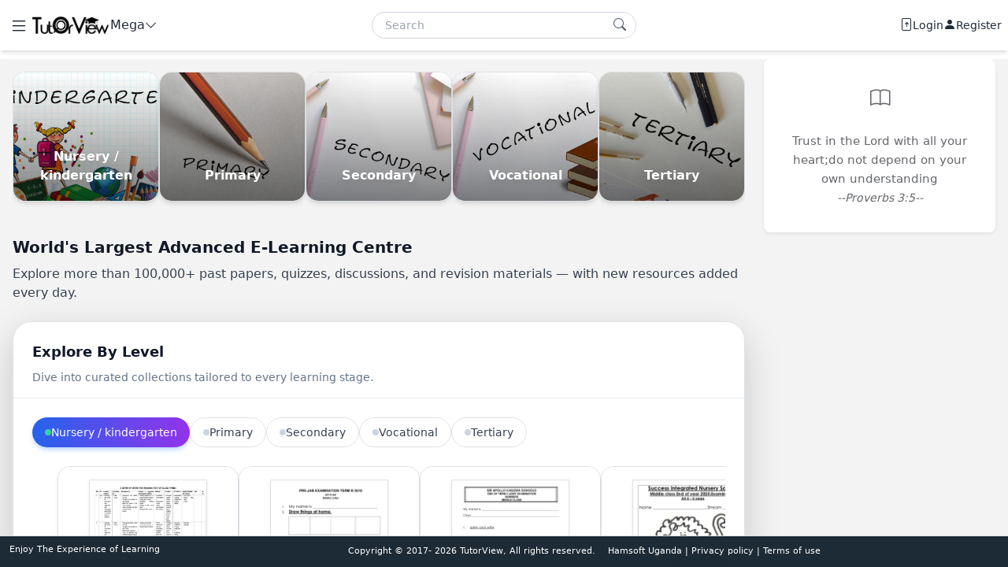

--- FILE ---
content_type: text/html
request_url: https://tutorview.net/home/download/FUP137420200413/Literacy-past-papers
body_size: 3596
content:
<!DOCTYPE html>
<html lang="en">
<head>
    <!-- Google Tag Manager -->
    <script>(function(w,d,s,l,i){w[l]=w[l]||[];w[l].push({'gtm.start':
            new Date().getTime(),event:'gtm.js'});var f=d.getElementsByTagName(s)[0],
        j=d.createElement(s),dl=l!='dataLayer'?'&l='+l:'';j.async=true;j.src=
        'https://www.googletagmanager.com/gtm.js?id='+i+dl;f.parentNode.insertBefore(j,f);
    })(window,document,'script','dataLayer','GTM-5ZVMCDP');</script>
    <!-- End Google Tag Manager -->

    <!-- Basic Meta Tags -->
    <meta charset="UTF-8" />
    <meta http-equiv="X-UA-Compatible" content="IE=edge">
    <meta name="viewport" content="width=device-width,initial-scale=1.0,maximum-scale=5.0,user-scalable=yes">

    <!-- Primary Meta Tags -->
    <title>TutorView - World's Largest Advanced E-Learning Centre</title>
    <meta name="title" content="TutorView - World's Largest Advanced E-Learning Centre">
    <meta name="description" content="TutorView is a next-generation e-learning centre offering quizzes, discussions, tutorials, past papers, live online classes and a wide library of study resources. It empowers students to learn anywhere, improve academic skills and collaborate through interactive discussions.">
    <meta name="author" content="Muyingo Steven Andy">
    <meta name="robots" content="index, follow, max-image-preview:large, max-snippet:-1, max-video-preview:-1">
    <meta name="language" content="English">
    <meta name="revisit-after" content="7 days">
    
    <!-- Canonical URL (will be set dynamically per page) -->
    <link rel="canonical" href="https://tutorview.net/">
    
    <!-- Open Graph / Facebook -->
    <meta property="og:type" content="website">
    <meta property="og:url" content="https://tutorview.net/">
    <meta property="og:title" content="TutorView - World's Largest Advanced E-Learning Centre">
    <meta property="og:description" content="TutorView is a next-generation e-learning centre offering quizzes, discussions, tutorials, past papers, live online classes and a wide library of study resources. It empowers students to learn anywhere, improve academic skills and collaborate through interactive discussions.">
    <meta property="og:image" content="https://tutorview.net/icon.png">
    <meta property="og:image:width" content="1200">
    <meta property="og:image:height" content="630">
    <meta property="og:site_name" content="TutorView">
    <meta property="og:locale" content="en_US">
    
    <!-- Twitter Card -->
    <meta name="twitter:card" content="summary_large_image">
    <meta name="twitter:url" content="https://tutorview.net/">
    <meta name="twitter:title" content="TutorView - World's Largest Advanced E-Learning Centre">
    <meta name="twitter:description" content="TutorView is a next-generation e-learning centre offering quizzes, discussions, tutorials, past papers, live online classes and a wide library of study resources. It empowers students to learn anywhere, improve academic skills and collaborate through interactive discussions.">
    <meta name="twitter:image" content="https://tutorview.net/icon.png">
    
    <!-- Theme Color -->
    <meta name="theme-color" content="#153d77">
    <meta name="msapplication-TileColor" content="#153d77">
    <meta name="msapplication-config" content="/browserconfig.xml">
    
    <!-- PWA / Mobile Web App -->
    <meta name="mobile-web-app-capable" content="yes">
    <meta name="apple-mobile-web-app-capable" content="yes">
    <meta name="apple-mobile-web-app-status-bar-style" content="default">
    <meta name="apple-mobile-web-app-title" content="TutorView">
    <meta name="format-detection" content="telephone=no">
    
    <!-- Security Headers -->
    <meta http-equiv="X-Content-Type-Options" content="nosniff">
    <meta http-equiv="X-Frame-Options" content="SAMEORIGIN">
    <meta http-equiv="X-XSS-Protection" content="1; mode=block">
    <meta name="referrer" content="strict-origin-when-cross-origin">
    
    <!-- Favicons -->
    <link rel="icon" type="image/png" href="/icon.png">
    <link rel="icon" type="image/png" sizes="32x32" href="/icon.png">
    <link rel="icon" type="image/png" sizes="16x16" href="/icon.png">
    <link rel="apple-touch-icon" sizes="180x180" href="/icon.png">
    <link rel="mask-icon" href="/icon.png" color="#153d77">
    
    <!-- Manifest -->
    <link rel="manifest" href="/manifest.json">
    
    <!-- DNS Prefetch & Preconnect for Performance -->
    <link rel="dns-prefetch" href="https://fonts.googleapis.com">
    <link rel="dns-prefetch" href="https://cdn.jsdelivr.net">
    <link rel="dns-prefetch" href="https://cdn.materialdesignicons.com">
    <link rel="dns-prefetch" href="https://cdnjs.cloudflare.com">
    <link rel="dns-prefetch" href="https://www.googletagmanager.com">
    <link rel="dns-prefetch" href="https://code.jivosite.com">
    
    <link rel="preconnect" href="https://fonts.googleapis.com" crossorigin>
    <link rel="preconnect" href="https://fonts.gstatic.com" crossorigin>
    <link rel="preconnect" href="https://cdn.jsdelivr.net" crossorigin>
    <link rel="preconnect" href="https://cdnjs.cloudflare.com" crossorigin>

    <!-- Fonts with Optimization -->
    <link rel="stylesheet" href="https://fonts.googleapis.com/css?family=Roboto:100,300,400,500,700,900&display=swap">
    
    <!-- Icon Fonts - Font Awesome MUST load first to prevent Bootstrap Icons from overriding -->
    <!-- Font Awesome 4.7.0 -->
    <link rel="stylesheet" href="https://cdnjs.cloudflare.com/ajax/libs/font-awesome/4.7.0/css/font-awesome.min.css" integrity="sha512-SkEc5o1eKQK40IBNUZPvNjPSy/+S3HqWPyBWKVEeqV51gHzzunmwA22Yj5i/gQT33uDNfZiVnj44pa2icZJXww==" crossorigin="anonymous" referrerpolicy="no-referrer">
    <!-- Bootstrap Icons (loads after Font Awesome) -->
    <link rel="stylesheet" href="https://cdn.jsdelivr.net/npm/bootstrap-icons@1.10.3/font/bootstrap-icons.css">
    <!-- Material Design Icons -->
    <link rel="stylesheet" href="https://cdn.jsdelivr.net/npm/@mdi/font@latest/css/materialdesignicons.min.css">

    <!-- Structured Data (JSON-LD) -->
    <script type="application/ld+json">
    {
      "@context": "https://schema.org",
      "@type": "EducationalOrganization",
      "name": "TutorView",
      "description": "TutorView is a next-generation online learning centre offering quizzes, discussions, debates, tutorials, past papers, live online classes, online workshops, student resources, and a comprehensive PDF library for students.",
      "url": "https://tutorview.net",
      "logo": "https://tutorview.net/icon.png",
      "image": "https://tutorview.net/icon.png",
      "keywords": "online learning, e-learning, quizzes, discussions, debates, tutorials, past papers, live classes, online workshops, student resources, PDF library, education platform, learning resources",
      "sameAs": [
        "https://www.facebook.com/tutorview.net",
        "https://x.com/tutorview_net",
        "https://www.youtube.com/channel/UCEW_ausvhcVuvFCvcoh_SNA",
        "https://www.linkedin.com/company/tutorview-world-s-largest-advanced-e-learning-centre/?viewAsMember=true"
      ],
      "contactPoint": {
        "@type": "ContactPoint",
        "contactType": "customer support",
        "email": "support@tutorview.net",
        "availableLanguage": "English"
      },
      "offers": {
        "@type": "Offer",
        "category": "E-Learning",
        "url": "https://tutorview.net/subscriptions",
        "availability": "https://schema.org/OnlineOnly"
      },
      "hasOfferCatalog": {
        "@type": "OfferCatalog",
        "name": "E-Learning Services and Resources",
        "itemListElement": [
          {
            "@type": "Offer",
            "itemOffered": {
              "@type": "Course",
              "name": "Quizzes",
              "description": "Interactive quizzes to test knowledge and improve learning outcomes"
            }
          },
          {
            "@type": "Offer",
            "itemOffered": {
              "@type": "Course",
              "name": "Discussions",
              "description": "Student discussion forums for collaborative learning and knowledge sharing"
            }
          },
          {
            "@type": "Offer",
            "itemOffered": {
              "@type": "Course",
              "name": "Debates",
              "description": "Debate platforms for critical thinking and argumentation skills"
            }
          },
          {
            "@type": "Offer",
            "itemOffered": {
              "@type": "Course",
              "name": "Tutorials",
              "description": "Comprehensive tutorials covering various subjects and topics"
            }
          },
          {
            "@type": "Offer",
            "itemOffered": {
              "@type": "Course",
              "name": "Past Papers",
              "description": "Access to past examination papers for practice and preparation"
            }
          },
          {
            "@type": "Offer",
            "itemOffered": {
              "@type": "Course",
              "name": "Live Online Classes",
              "description": "Real-time interactive online classes with instructors"
            }
          },
          {
            "@type": "Offer",
            "itemOffered": {
              "@type": "Course",
              "name": "Online Workshops",
              "description": "Interactive workshops for skill development and learning enhancement"
            }
          },
          {
            "@type": "Offer",
            "itemOffered": {
              "@type": "Course",
              "name": "Student Resources",
              "description": "Comprehensive library of study materials and learning resources"
            }
          },
          {
            "@type": "Offer",
            "itemOffered": {
              "@type": "Course",
              "name": "PDF Library",
              "description": "Extensive collection of PDF resources and study materials"
            }
          }
        ]
      }
    }
    </script>
    
    <!-- Third-Party Scripts -->
    <!-- JivoSite Chat Widget -->
    <script src="//code.jivosite.com/widget/yUOAndWWyM" async defer></script>

    <!-- Google Analytics -->
    <script async src="https://www.googletagmanager.com/gtag/js?id=UA-134261108-1"></script>
    <script>
        window.dataLayer = window.dataLayer || [];
        function gtag(){dataLayer.push(arguments);}
        gtag('js', new Date());
        gtag('config', 'UA-134261108-1');
    </script>

    <!-- Inline Styles (moved from body) -->
    <style>
        body {
            background-color: #f3f3f3;
            margin: 0;
            padding: 0;
        }
        /* Skip to content link for accessibility */
        .skip-to-content {
            position: absolute;
            left: -9999px;
            z-index: 9999;
        }
        .skip-to-content:focus {
            left: 50%;
            transform: translateX(-50%);
            padding: 10px 20px;
            background-color: #153d77;
            color: white;
            text-decoration: none;
            border-radius: 4px;
            top: 10px;
        }
    </style>
  <script type="module" crossorigin src="/assets/index-66bf9677.js"></script>
  <link rel="stylesheet" href="/assets/index-fc9c17fb.css">
</head>
<body>
<!-- Google Tag Manager (noscript) -->
    <noscript>
        <iframe src="https://www.googletagmanager.com/ns.html?id=GTM-5ZVMCDP"
                height="0" width="0" style="display:none;visibility:hidden"></iframe>
    </noscript>
<!-- End Google Tag Manager (noscript) -->

    <!-- Skip to Content Link (Accessibility) -->
    <a href="#app" class="skip-to-content">Skip to main content</a>

<div id="app"></div>

<script defer src="https://static.cloudflareinsights.com/beacon.min.js/vcd15cbe7772f49c399c6a5babf22c1241717689176015" integrity="sha512-ZpsOmlRQV6y907TI0dKBHq9Md29nnaEIPlkf84rnaERnq6zvWvPUqr2ft8M1aS28oN72PdrCzSjY4U6VaAw1EQ==" data-cf-beacon='{"version":"2024.11.0","token":"7777e1ae332441d786dfa4e63d94cb97","r":1,"server_timing":{"name":{"cfCacheStatus":true,"cfEdge":true,"cfExtPri":true,"cfL4":true,"cfOrigin":true,"cfSpeedBrain":true},"location_startswith":null}}' crossorigin="anonymous"></script>
</body>
</html>
